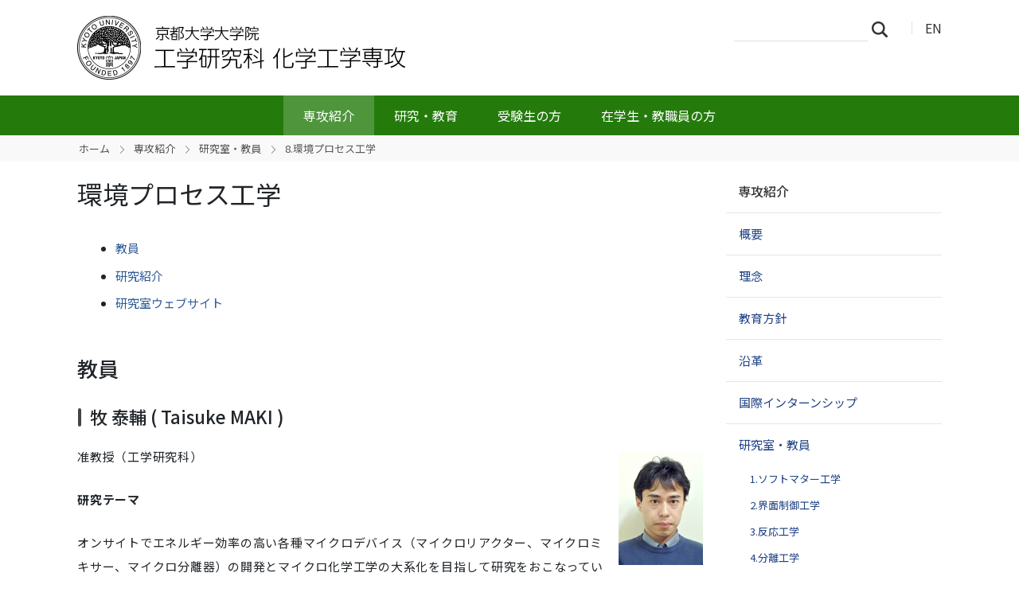

--- FILE ---
content_type: text/html;charset=utf-8
request_url: https://www.ch.t.kyoto-u.ac.jp/ja/information/laboratory/8koza/index.html?set_language=ja
body_size: 35297
content:
<!DOCTYPE html>
<html xmlns="http://www.w3.org/1999/xhtml" class="h-100" lang="ja" xml:lang="ja">

<head><meta http-equiv="Content-Type" content="text/html; charset=UTF-8" />
  <title>環境プロセス工学 — 化学工学専攻 | 京都大学大学院工学研究科</title>
  <link rel="apple-touch-icon" href="/++theme++kogaku-theme-1/++theme++kogaku-theme-1/icons/apple-touch-icon.png" />
<meta charset="utf-8" /><meta name="twitter:card" content="summary" /><meta property="og:site_name" content="化学工学専攻" /><meta property="og:title" content="環境プロセス工学" /><meta property="og:type" content="website" /><meta property="og:description" content="" /><meta property="og:url" content="https://www.ch.t.kyoto-u.ac.jp/ja/information/laboratory/8koza" /><meta property="og:image:type" content="image/png" /><meta name="viewport" content="width=device-width, initial-scale=1.0" /><meta name="generator" content="Plone - https://plone.org/" /><link rel="alternate" hreflang="ja" href="https://www.ch.t.kyoto-u.ac.jp/ja/information/laboratory/8koza/index.html" /><link rel="alternate" hreflang="en" href="https://www.ch.t.kyoto-u.ac.jp/en/information/laboratory/8koza/index.html" /><link rel="canonical" href="https://www.ch.t.kyoto-u.ac.jp/ja/information/laboratory/8koza" /><link rel="preload icon" type="image/vnd.microsoft.icon" href="https://www.ch.t.kyoto-u.ac.jp/ja/favicon.ico?name=favicon.ico" /><link rel="mask-icon" href="https://www.ch.t.kyoto-u.ac.jp/ja/favicon.ico?name=favicon.ico" /><link href="https://www.ch.t.kyoto-u.ac.jp/ja/@@search" rel="search" title="このサイトを検索" /><link data-bundle="multilingual" href="https://www.ch.t.kyoto-u.ac.jp/++webresource++4b25ebfe-4288-5cbe-b3d2-cfa66e33cd82/++resource++plone.app.multilingual.stylesheet/multilingual.css" media="all" rel="stylesheet" type="text/css" /><link data-bundle="plone-fullscreen" href="https://www.ch.t.kyoto-u.ac.jp/++webresource++ac83a459-aa2c-5a45-80a9-9d3e95ae0847/++plone++static/plone-fullscreen/fullscreen.css" media="all" rel="stylesheet" type="text/css" /><link data-bundle="diazo" href="https://www.ch.t.kyoto-u.ac.jp/++webresource++ba80bc03-6147-5e9e-b1e7-251b43fd1edf/++theme++kogaku-theme-1/styles/theme.min.css" media="all" rel="stylesheet" type="text/css" /><link data-bundle="plonecustomcss" href="https://www.ch.t.kyoto-u.ac.jp/++webresource++df9f109a-c92c-5836-96c0-57fcf57924a5/@@custom.css" media="all" rel="stylesheet" type="text/css" /><script data-bundle="plone-fullscreen" integrity="sha384-yAbXscL0aoE/0AkFhaGNz6d74lDy9Cz7PXfkWNqRnFm0/ewX0uoBBoyPBU5qW7Nr" src="https://www.ch.t.kyoto-u.ac.jp/++webresource++6aa4c841-faf5-51e8-8109-90bd97e7aa07/++plone++static/plone-fullscreen/fullscreen.js"></script><script data-bundle="plone" integrity="sha384-10Qe/QrU7Gixx5Q42MBnBA9KQdjKfonEsQ6yZ6ol2Z8D9usXt/Tsa1iTWSAuSXaa" src="https://www.ch.t.kyoto-u.ac.jp/++webresource++fed1f233-5888-5282-956c-f4e82a740844/++plone++static/bundle-plone/bundle.min.js"></script><script data-bundle="diazo" integrity="sha384-JFTjwX9xlHa+v1fPdfZlS8fefx3ezUgxtkaF9QhGJbRHTjVO6gcbXz+zATOpMsPN" src="https://www.ch.t.kyoto-u.ac.jp/++webresource++8fa41fb3-7231-537e-957c-786f63eccc55/++theme++kogaku-theme-1/js/theme-compiled.js"></script>
    <link href="https://fonts.googleapis.com/css2?family=Noto+Sans+JP:wght@300;400;500;700&amp;display=swap" rel="stylesheet" />
  <meta property="og:image" content="https://www.ch.t.kyoto-u.ac.jp/++theme++kogaku-theme-1/icons/ogimage.jpg" />
    <meta name="google-site-verification" content="mhmyHE3r-csO-JDqh_0l9ShWaa9nFQXa7ixDrrNzuAY" />
  </head>

<body class="d-flex flex-column h-100 col-content col-two frontend icons-on portaltype-document section-information site-ja subsection-laboratory subsection-laboratory-8koza subsection-laboratory-8koza-index.html template-document_view thumbs-off userrole-anonymous viewpermission-view" id="visual-portal-wrapper" dir="ltr" data-base-url="https://www.ch.t.kyoto-u.ac.jp/ja/information/laboratory/8koza/index.html" data-view-url="https://www.ch.t.kyoto-u.ac.jp/ja/information/laboratory/8koza/index.html" data-portal-url="https://www.ch.t.kyoto-u.ac.jp" data-i18ncatalogurl="https://www.ch.t.kyoto-u.ac.jp/plonejsi18n" data-pat-pickadate="{&quot;date&quot;: {&quot;selectYears&quot;: 200}, &quot;time&quot;: {&quot;interval&quot;: 5 } }" data-pat-plone-modal="{&quot;actionOptions&quot;: {&quot;displayInModal&quot;: false}}"><div class="outer-wrapper flex-shrink-0">
    <header id="content-header" class="container d-flex pt-3 flex-column justify-content-between align-items-lg-start flex-lg-row">

      <div id="portal-top" class="mb-3 d-flex justify-content-end">
        




  <ul id="portal-languageselector">
    
      <li class="currentLanguage language-ja">
        <a href="https://www.ch.t.kyoto-u.ac.jp/@@multilingual-selector/98701db772844e7eaa6e099e7a390e1d/ja?set_language=ja" title="日本語">
          
          JA
        </a>
      </li>
    
      <li class="language-en">
        <a href="https://www.ch.t.kyoto-u.ac.jp/@@multilingual-selector/98701db772844e7eaa6e099e7a390e1d/en?set_language=en" title="English">
          
          EN
        </a>
      </li>
    
  </ul>


      </div>

      <div id="portal-logo-wrapper" class="pb-3 d-flex justify-content-between align-items-center order-lg-first w-auto">
        <a id="portal-logo" title="化学工学専攻 | 京都大学大学院工学研究科" href="https://www.ch.t.kyoto-u.ac.jp/ja">
  <img alt="化学工学専攻" src="https://www.ch.t.kyoto-u.ac.jp/@@site-logo/logo_化学工学専攻.png" title="化学工学専攻" /></a>
        <div class="navbar navbar-expand-lg">
          <button class="navbar-toggler border-secondary" type="button" data-bs-toggle="offcanvas" data-bs-target="#offcanvasNavbar" aria-controls="offcanvasNavbar" aria-label="Toggle navigation">
            <span class="navbar-toggler-icon "></span>
          </button>
        </div>
      </div>

    </header>

    <div id="mainnavigation-wrapper">
      <div id="mainnavigation">
        <nav class="navbar navbar-expand-lg navbar-barceloneta pat-navigationmarker" id="portal-globalnav-wrapper">
          <div class="container">
            <div class="offcanvas offcanvas-end " tabindex="-1" id="offcanvasNavbar" aria-labelledby="offcanvasNavbarLabel">
              <div class="offcanvas-header justify-content-end">
                <button type="button" class="btn-close btn-close-white text-reset" data-bs-dismiss="offcanvas" aria-label="Close"></button>
              </div>
              <div class="offcanvas-body align-items-center">
                <ul class="navbar-nav me-auto" id="portal-globalnav">
    <li class="information has_subtree nav-item"><a href="https://www.ch.t.kyoto-u.ac.jp/ja/information" class="state-published nav-link" aria-haspopup="true">専攻紹介</a><input id="navitem-information" type="checkbox" class="opener" /><label for="navitem-information" role="button" aria-label="専攻紹介"></label><ul class="has_subtree dropdown"><li class="overview nav-item"><a href="https://www.ch.t.kyoto-u.ac.jp/ja/information/overview" class="state-published nav-link">概要</a></li><li class="philosophy nav-item"><a href="https://www.ch.t.kyoto-u.ac.jp/ja/information/philosophy" class="state-published nav-link">理念</a></li><li class="policy nav-item"><a href="https://www.ch.t.kyoto-u.ac.jp/ja/information/policy" class="state-published nav-link">教育方針</a></li><li class="history nav-item"><a href="https://www.ch.t.kyoto-u.ac.jp/ja/information/history" class="state-published nav-link">沿革</a></li><li class="internship nav-item"><a href="https://www.ch.t.kyoto-u.ac.jp/ja/information/internship" class="state-published nav-link">国際インターンシップ</a></li><li class="laboratory nav-item"><a href="https://www.ch.t.kyoto-u.ac.jp/ja/information/laboratory" class="state-published nav-link">研究室・教員</a></li><li class="statics nav-item"><a href="https://www.ch.t.kyoto-u.ac.jp/ja/information/statics" class="state-published nav-link">学生数の推移</a></li><li class="international nav-item"><a href="https://www.ch.t.kyoto-u.ac.jp/ja/information/international" class="state-published nav-link">国際交流</a></li><li class="recruit nav-item"><a href="https://www.ch.t.kyoto-u.ac.jp/ja/information/recruit" class="state-published nav-link">就職活動について</a></li><li class="employment nav-item"><a href="https://www.ch.t.kyoto-u.ac.jp/ja/information/employment" class="state-published nav-link">産業別の就職者数</a></li><li class="professorsemeriti nav-item"><a href="https://www.ch.t.kyoto-u.ac.jp/ja/information/professorsemeriti" class="state-published nav-link">名誉教授</a></li><li class="invitedlecturers nav-item"><a href="https://www.ch.t.kyoto-u.ac.jp/ja/information/invitedlecturers" class="state-published nav-link">非常勤講師</a></li><li class="guide nav-item"><a href="https://www.ch.t.kyoto-u.ac.jp/ja/information/guide" class="state-published nav-link">専攻パンフレット</a></li></ul></li><li class="research has_subtree nav-item"><a href="https://www.ch.t.kyoto-u.ac.jp/ja/research" class="state-published nav-link" aria-haspopup="true">研究・教育</a><input id="navitem-research" type="checkbox" class="opener" /><label for="navitem-research" role="button" aria-label="研究・教育"></label><ul class="has_subtree dropdown"><li class="introduction nav-item"><a href="https://www.ch.t.kyoto-u.ac.jp/ja/research/introduction" class="state-published nav-link">研究紹介</a></li><li class="curriculum nav-item"><a href="https://www.ch.t.kyoto-u.ac.jp/ja/research/curriculum" class="state-published nav-link">カリキュラム</a></li><li class="calendar nav-item"><a href="https://www.ch.t.kyoto-u.ac.jp/ja/research/calendar" class="state-published nav-link">アカデミックカレンダー</a></li><li class="syllabus nav-item"><a href="https://www.ch.t.kyoto-u.ac.jp/ja/research/syllabus" class="state-published nav-link">シラバス</a></li><li class="review nav-item"><a href="https://www.ch.t.kyoto-u.ac.jp/ja/research/review" class="state-published nav-link">修論中間発表会</a></li><li class="facilities nav-item"><a href="https://www.ch.t.kyoto-u.ac.jp/ja/research/facilities" class="state-published nav-link">機器分析室</a></li><li class="special_seminars nav-item"><a href="https://www.ch.t.kyoto-u.ac.jp/ja/research/special_seminars" class="state-published nav-link">特別講義</a></li><li class="DefenseFolder nav-item"><a href="https://www.ch.t.kyoto-u.ac.jp/ja/research/DefenseFolder" class="state-published nav-link">卒論修論発表会</a></li></ul></li><li class="admission has_subtree nav-item"><a href="https://www.ch.t.kyoto-u.ac.jp/ja/admission" class="state-published nav-link" aria-haspopup="true">受験生の方</a><input id="navitem-admission" type="checkbox" class="opener" /><label for="navitem-admission" role="button" aria-label="受験生の方"></label><ul class="has_subtree dropdown"><li class="exam nav-item"><a href="https://www.ch.t.kyoto-u.ac.jp/ja/admission/exam" class="state-published nav-link">大学院入試</a></li><li class="policy nav-item"><a href="https://www.ch.t.kyoto-u.ac.jp/ja/admission/policy" class="state-published nav-link">アドミッションポリシー</a></li><li class="guide nav-item"><a href="https://www.ch.t.kyoto-u.ac.jp/ja/admission/guide" class="state-published nav-link">専攻パンフレット</a></li><li class="next_stage nav-item"><a href="https://www.ch.t.kyoto-u.ac.jp/ja/admission/next_stage" class="state-published nav-link">進学・就職状況</a></li><li class="message nav-item"><a href="https://www.ch.t.kyoto-u.ac.jp/ja/admission/message" class="state-published nav-link">在学生・卒業生からのメッセージ</a></li></ul></li><li class="oncampus has_subtree nav-item"><a href="https://www.ch.t.kyoto-u.ac.jp/ja/oncampus" class="state-published nav-link" aria-haspopup="true">在学生・教職員の方</a><input id="navitem-oncampus" type="checkbox" class="opener" /><label for="navitem-oncampus" role="button" aria-label="在学生・教職員の方"></label><ul class="has_subtree dropdown"><li class="sports_festival nav-item"><a href="https://www.ch.t.kyoto-u.ac.jp/ja/oncampus/sports_festival" class="state-published nav-link">スポーツ大会</a></li><li class="within nav-item"><a href="https://www.ch.t.kyoto-u.ac.jp/ja/oncampus/within" class="state-published nav-link">学内・専攻内向け情報</a></li><li class="alumni-talk nav-item"><a href="https://www.ch.t.kyoto-u.ac.jp/ja/oncampus/alumni-talk" class="state-published nav-link">工業化学科2回生見学会・説明会</a></li><li class="rakusokai nav-item"><a href="https://www.ch.t.kyoto-u.ac.jp/ja/oncampus/rakusokai" class="state-published nav-link">洛窓会</a></li></ul></li>
  </ul>
                <div class="d-flex flex-column position-relative" id="portal-searchbox">

  <form class="d-flex False False" id="searchGadget_form" action="https://www.ch.t.kyoto-u.ac.jp/ja/@@search" role="search" data-pat-livesearch="ajaxUrl:https://www.ch.t.kyoto-u.ac.jp/ja/@@ajax-search">

    <label class="hiddenStructure" for="searchGadget">サイトを検索</label>

    <input class="searchField form-control me-2" id="searchGadget" name="SearchableText" placeholder="サイトを検索" size="18" title="サイトを検索" type="text" />

    <button class="searchButton btn btn-outline-light" type="submit">検索</button>

    <div class="hiddenStructure" id="portal-advanced-search">
      <a href="https://www.ch.t.kyoto-u.ac.jp/ja/@@search">詳細検索</a>
    </div>

  </form>

</div>
              </div>
            </div>
          </div>
        </nav>
      </div>
    </div>

    <div id="hero" class="principal">
      <div class="container">
        <div class="gigantic">
        </div>
      </div>
    </div>

    <div id="above-content-wrapper">
      <div id="viewlet-above-content">
<nav id="portal-breadcrumbs" aria-label="breadcrumb">
  <div class="container">
    <ol class="breadcrumb">
      <li class="breadcrumb-item"><a href="https://www.ch.t.kyoto-u.ac.jp/ja">ホーム</a></li>
      
        <li class="breadcrumb-item"><a href="https://www.ch.t.kyoto-u.ac.jp/ja/information">専攻紹介</a></li>
        
      
        <li class="breadcrumb-item"><a href="https://www.ch.t.kyoto-u.ac.jp/ja/information/laboratory">研究室・教員</a></li>
        
      
        
        <li class="breadcrumb-item active" aria-current="page">8.環境プロセス工学</li>
      
    </ol>
  </div>
</nav>
</div>
    </div>

    <div class="container">
      <div class="row">
        <aside id="global_statusmessage" class="col-12">
      

      <div>
      </div>
    </aside>
      </div>
      <main id="main-container" class="row">
        <section id="portal-column-content">

      

      

        

          <article id="content">

            

              <header>

                <div id="viewlet-above-content-title"><span id="social-tags-body" itemscope="" itemtype="http://schema.org/WebPage" style="display: none">
  <span itemprop="name">環境プロセス工学</span>
  <span itemprop="description"></span>
  <span itemprop="url">https://www.ch.t.kyoto-u.ac.jp/ja/information/laboratory/8koza</span>
  <span itemprop="image">https://www.ch.t.kyoto-u.ac.jp/@@site-logo/logo_化学工学専攻.png</span>
</span>
</div>

                
                  <h1>環境プロセス工学</h1>

                

                <div id="viewlet-below-content-title"></div>

                
                  

                

                <div id="viewlet-below-content-description"></div>

              </header>

              <div id="viewlet-above-content-body">
</div>

              <div id="content-core">
                
      

        <section id="section-text">
          <div class="" id="parent-fieldname-text"><ul style="list-style-type: disc;">
<li><a href="#staff">教員</a></li>
<li><a href="#research">研究紹介</a></li>
<li><a href="http://www.cheme.kyoto-u.ac.jp/8koza/" rel="noopener" target="_blank">研究室ウェブサイト</a></li>
</ul>
<h2><a name="staff" id="staff"></a>教員</h2>
<h3>牧 泰輔 ( Taisuke MAKI )<a name="staff1" id="staff1"></a></h3>
<p><img alt="" class="image-right" height="143" src="https://www.ch.t.kyoto-u.ac.jp/ja/information/laboratory/8koza/maki/@@images/image-200-34e7bf5ae0e676f620b1e74b9d576a86.jpeg" title="牧 泰輔" width="106" />准教授（工学研究科）</p>
<p><strong>研究テーマ</strong></p>
<p>オンサイトでエネルギー効率の高い各種マイクロデバイス（マイクロリアクター、マイクロミキサー、マイクロ分離器）の開発とマイクロ化学工学の大系化を目指して研究をおこなっています。また、ライフサイクルを考慮した環境調和型プラスチックの創製にも取り組んでいます。</p>
<p><strong>連絡先</strong></p>
<p>桂キャンパス A4棟 B1階 012号室<br />TEL: 075-383-2688<br />FAX: 075-383-2638<br />E-mail: tmaki<img alt="" class="image-inline" height="12" src="https://www.ch.t.kyoto-u.ac.jp/ja/assets/atmark.png/@@images/image-0-af6a6d7a89036030e6b45ce13ff8fb69.png" title="@" width="12" />cheme.kyoto-u.ac.jp</p>
<h3><a name="staff3" id="staff3"></a>村中 陽介 ( Yosuke MURANAKA )</h3>
<p><img alt="" class="image-right" height="247" src="https://www.ch.t.kyoto-u.ac.jp/ja/information/laboratory/8koza/muranaka/@@images/image-200-34e7bf5ae0e676f620b1e74b9d576a86.jpeg" title="村中 陽介" width="200" />助教（工学研究科）</p>
<p><strong>研究テーマ</strong></p>
<p>環境負荷を低減するための一手段として、再生可能で広く分布しているバイオマスの有効利用法を探っています。特に、バイオマスを利用する際に問題となる高含水率・多種多様性を克服する事前処理や、高効率水熱分解を組み合わせた総合的転換スキームの構築に取り組んでいます。</p>
<p><strong>連絡先</strong></p>
<p>桂キャンパス A4棟 B1階011号室<br />TEL: 075-383-2678<br />FAX: 075-383-2638<br />E-mail: muranaka<img alt="" class="image-inline" height="12" src="https://www.ch.t.kyoto-u.ac.jp/ja/assets/atmark.png/@@images/image-0-af6a6d7a89036030e6b45ce13ff8fb69.png" title="@" width="12" />cheme.kyoto-u.ac.jp</p>
<h2><a name="research" id="research"></a>研究紹介</h2>
<p>資源制約，地球環境問題などの諸問題を克服して安定した社会を維持するには，資源－エネルギー－環境の活動連鎖システム（産業消費体系）を合理的に組み上げた環境調和型プロセッシングを確立するとともに，それを展開する人材の育成が不可欠である。当講座では，環境調和型プロセッシングのための新しい物質変換法の開発と工学の体系化を目指し，以下の研究に重点をおいて実施している。</p>
<h3>1. バイオマスの新規転換法の開発</h3>
<p>バイオマスを廃熱レベルのエネルギー投入で，工業原料，水素，メタン，アルコールを製造するための新しい転換方法について検討している。</p>
<ol style="list-style-type: lower-alpha;">
<li>湿潤バイオマスの各種前処理法の開発</li>
<li>木質系バイオマスの新しい熱分解法の開発</li>
<li>バイオマス熱分解･ガス化モデルと速度論</li>
<img alt="8koza-fig1" class="image-inline" height="194" src="https://www.ch.t.kyoto-u.ac.jp/ja/information/laboratory/8koza/8kozafig1/@@images/image-400-bad29c42f7ea583abe3cbdef8315c6ce.jpeg" title="8koza-fig1" width="400" />
</ol>
<p><span>図1. バイオマスの高効率利用を考えた研究スキーム</span></p>
<h3>2. 環境浄化剤の開発</h3>
<p>リン，フッ酸，硫黄化合物，硝酸性窒素などの有害物質を低温で分解・除去するための各種高性能触媒の開発，環境浄化用分離膜に関する基礎的な研究を実施している。</p>
<ol style="list-style-type: lower-alpha;">
<li>廃FeCl<sub>3</sub>からの多孔質FeOOHの製造法の開発とリン，フッ酸イオン吸着剤への応用</li>
<li>新規VOC除去触媒，CO低温酸化触媒の開発</li>
<li>廃棄物からの無機－有機ハイブリッド膜の製造</li>
</ol>
<h3>3. 環境調和型プロセッシングの開発</h3>
<p>現在の各産業において，廃棄物を単に処理するという既往の環境浄化技術を打破して，廃熱のもつエネルギーを廃棄物に投入して高品位な化学ポテンシャルを有する資源に変換するという発想に基づく新規転換法の開発に取り組んでいる。一方，LCAに代わる新しい環境評価法についても検討し，新転換法をベースに各産業内，各産業間での環境調和プロセススキームを検討している。</p>
<ol style="list-style-type: lower-alpha;">
<li>各種金属とバイオマスの共処理による物質・エネルギー同時回収法の検討</li>
<li>事前炭化式分離プロセスの開発</li>
<li>技術連動型環境評価法の開発</li>
</ol>
<h3>4. マイクロリアクターの開発とマイクロ化学工学の基礎研究</h3>
<p>グリーンケミストリーに基づく高機能材料の創製を目指し，数十～数百μmのマイクロチャンネルを有する新規な反応器を開発とそれを用いた新しい反応操作法に取り組んでいる。</p>
<ol style="list-style-type: lower-alpha;">
<li>各種マイクロミキサー，リアクターおよびマイクロ反応器システムの開発と反応設計・操作論</li>
<li>各種マイクロリアクターによるナノ粒子の製造</li>
<li>燃料電池用コンパクト改質器の開発</li>
<li>超臨界/マイクロデバイスを用いた反応活性種制御法の開発</li>
</ol>
<p><img alt="8koza-fig2" class="image-inline" height="276" src="https://www.ch.t.kyoto-u.ac.jp/ja/information/laboratory/8koza/8koza-fig2/@@images/image-400-bad29c42f7ea583abe3cbdef8315c6ce.jpeg" title="8koza-fig2" width="400" /><br />図2. 当研究室で開発してきたマイクロリアクター群（それを用いてナノ顔料などの製造に成功）</p></div>
        </section>

      
    
              </div>

              <div id="viewlet-below-content-body">




</div>

            
            <footer>
              <div id="viewlet-below-content">






</div>
            </footer>
          </article>
        
      

      
    </section>
        
        <aside id="portal-column-two" role="complementary">
        
      
        
  <div class="portletWrapper" id="portletwrapper-706c6f6e652e7269676874636f6c756d6e0a636f6e746578740a2f7765625f643137305f63680a6e617669676174696f6e" data-portlethash="706c6f6e652e7269676874636f6c756d6e0a636f6e746578740a2f7765625f643137305f63680a6e617669676174696f6e">

  <div class="card portlet portletNavigationTree">

    <div class="card-header hiddenStructure">
      <a class="tile" href="https://www.ch.t.kyoto-u.ac.jp/ja/sitemap">ナビゲーション</a>
    </div>

    <nav class="card-body">
      <ul class="navTree navTreeLevel0">
        <li class="navTreeItem navTreeTopNode nav-section-zhuan-gong-shao-jie">
          <div>
            <a href="https://www.ch.t.kyoto-u.ac.jp/ja/information" title="" class="contenttype-folder">
              
              専攻紹介
            </a>
          </div>
        </li>
        

  
    
      <li class="navTreeItem visualNoMarker navTreeFolderish section-overview">

        

          <a href="https://www.ch.t.kyoto-u.ac.jp/ja/information/overview" title="" class="state-published navTreeFolderish ">

            

            

            

            概要
          </a>
          

        
      </li>
    
      <li class="navTreeItem visualNoMarker navTreeFolderish section-philosophy">

        

          <a href="https://www.ch.t.kyoto-u.ac.jp/ja/information/philosophy" title="" class="state-published navTreeFolderish ">

            

            

            

            理念
          </a>
          

        
      </li>
    
      <li class="navTreeItem visualNoMarker navTreeFolderish section-policy">

        

          <a href="https://www.ch.t.kyoto-u.ac.jp/ja/information/policy" title="" class="state-published navTreeFolderish ">

            

            

            

            教育方針
          </a>
          

        
      </li>
    
      <li class="navTreeItem visualNoMarker navTreeFolderish section-history">

        

          <a href="https://www.ch.t.kyoto-u.ac.jp/ja/information/history" title="" class="state-published navTreeFolderish ">

            

            

            

            沿革
          </a>
          

        
      </li>
    
      <li class="navTreeItem visualNoMarker navTreeFolderish section-internship">

        

          <a href="https://www.ch.t.kyoto-u.ac.jp/ja/information/internship" title="" class="state-published navTreeFolderish ">

            

            

            

            国際インターンシップ
          </a>
          

        
      </li>
    
      <li class="navTreeItem visualNoMarker navTreeItemInPath navTreeFolderish section-laboratory">

        

          <a href="https://www.ch.t.kyoto-u.ac.jp/ja/information/laboratory" title="" class="state-published navTreeItemInPath navTreeFolderish ">

            

            

            

            研究室・教員
          </a>
          
            <ul class="navTree navTreeLevel1">
              

  
    
      <li class="navTreeItem visualNoMarker navTreeFolderish section-1koza">

        

          <a href="https://www.ch.t.kyoto-u.ac.jp/ja/information/laboratory/1koza" title="" class="state-published navTreeFolderish ">

            

            

            

            1.ソフトマター工学
          </a>
          

        
      </li>
    
      <li class="navTreeItem visualNoMarker navTreeFolderish section-2koza">

        

          <a href="https://www.ch.t.kyoto-u.ac.jp/ja/information/laboratory/2koza" title="" class="state-published navTreeFolderish ">

            

            

            

            2.界面制御工学
          </a>
          

        
      </li>
    
      <li class="navTreeItem visualNoMarker navTreeFolderish section-3koza">

        

          <a href="https://www.ch.t.kyoto-u.ac.jp/ja/information/laboratory/3koza" title="" class="state-published navTreeFolderish ">

            

            

            

            3.反応工学
          </a>
          

        
      </li>
    
      <li class="navTreeItem visualNoMarker navTreeFolderish section-4koza">

        

          <a href="https://www.ch.t.kyoto-u.ac.jp/ja/information/laboratory/4koza" title="" class="state-published navTreeFolderish ">

            

            

            

            4.分離工学
          </a>
          

        
      </li>
    
      <li class="navTreeItem visualNoMarker navTreeFolderish section-5koza">

        

          <a href="https://www.ch.t.kyoto-u.ac.jp/ja/information/laboratory/5koza" title="" class="state-published navTreeFolderish ">

            

            

            

            5.エネルギープロセス工学
          </a>
          

        
      </li>
    
      <li class="navTreeItem visualNoMarker navTreeFolderish section-6koza">

        

          <a href="https://www.ch.t.kyoto-u.ac.jp/ja/information/laboratory/6koza" title="" class="state-published navTreeFolderish ">

            

            

            

            6.材料プロセス工学
          </a>
          

        
      </li>
    
      <li class="navTreeItem visualNoMarker navTreeFolderish section-7koza">

        

          <a href="https://www.ch.t.kyoto-u.ac.jp/ja/information/laboratory/7koza" title="" class="state-published navTreeFolderish ">

            

            

            

            7.プロセスシステム工学
          </a>
          

        
      </li>
    
      <li class="navTreeItem visualNoMarker navTreeCurrentNode navTreeFolderish section-8koza">

        

          <a href="https://www.ch.t.kyoto-u.ac.jp/ja/information/laboratory/8koza" title="" class="state-published navTreeCurrentItem navTreeCurrentNode navTreeFolderish ">

            

            

            

            8.環境プロセス工学
          </a>
          

        
      </li>
    
      <li class="navTreeItem visualNoMarker navTreeFolderish section-10koza">

        

          <a href="https://www.ch.t.kyoto-u.ac.jp/ja/information/laboratory/10koza" title="" class="state-published navTreeFolderish ">

            

            

            

            10.環境安全工学
          </a>
          

        
      </li>
    
      <li class="navTreeItem visualNoMarker navTreeFolderish section-11koza">

        

          <a href="https://www.ch.t.kyoto-u.ac.jp/ja/information/laboratory/11koza" title="" class="state-published navTreeFolderish ">

            

            

            

            11.動的界面化学
          </a>
          

        
      </li>
    
      <li class="navTreeItem visualNoMarker navTreeFolderish section-12koza">

        

          <a href="https://www.ch.t.kyoto-u.ac.jp/ja/information/laboratory/12koza" title="" class="state-published navTreeFolderish ">

            

            

            

            12.移動現象論
          </a>
          

        
      </li>
    
  


            </ul>
          

        
      </li>
    
      <li class="navTreeItem visualNoMarker navTreeFolderish section-statics">

        

          <a href="https://www.ch.t.kyoto-u.ac.jp/ja/information/statics" title="" class="state-published navTreeFolderish ">

            

            

            

            学生数の推移
          </a>
          

        
      </li>
    
      <li class="navTreeItem visualNoMarker navTreeFolderish section-international">

        

          <a href="https://www.ch.t.kyoto-u.ac.jp/ja/information/international" title="" class="state-published navTreeFolderish ">

            

            

            

            国際交流
          </a>
          

        
      </li>
    
      <li class="navTreeItem visualNoMarker navTreeFolderish section-recruit">

        

          <a href="https://www.ch.t.kyoto-u.ac.jp/ja/information/recruit" title="" class="state-published navTreeFolderish ">

            

            

            

            就職活動について
          </a>
          

        
      </li>
    
      <li class="navTreeItem visualNoMarker navTreeFolderish section-employment">

        

          <a href="https://www.ch.t.kyoto-u.ac.jp/ja/information/employment" title="" class="state-published navTreeFolderish ">

            

            

            

            産業別の就職者数
          </a>
          

        
      </li>
    
      <li class="navTreeItem visualNoMarker navTreeFolderish section-professorsemeriti">

        

          <a href="https://www.ch.t.kyoto-u.ac.jp/ja/information/professorsemeriti" title="" class="state-published navTreeFolderish ">

            

            

            

            名誉教授
          </a>
          

        
      </li>
    
      <li class="navTreeItem visualNoMarker navTreeFolderish section-invitedlecturers">

        

          <a href="https://www.ch.t.kyoto-u.ac.jp/ja/information/invitedlecturers" title="" class="state-published navTreeFolderish ">

            

            

            

            非常勤講師
          </a>
          

        
      </li>
    
      <li class="navTreeItem visualNoMarker navTreeFolderish section-guide">

        

          <a href="https://www.ch.t.kyoto-u.ac.jp/ja/information/guide" title="" class="state-published navTreeFolderish ">

            

            

            

            専攻パンフレット
          </a>
          

        
      </li>
    
  


      </ul>
    </nav>

  </div>


</div>


      
    </aside>
      </main>
      <!--/row-->
    </div>
    <!--/container-->

  </div><!--/outer-wrapper --><footer id="portal-footer-wrapper" class="mt-auto">
    <div class="container" id="portal-footer">
      <div class="doormat row">
    
    
  </div>
      <div class="copyright row">
        <div class="col-12">
    <div class="footer-text">
        ©
        <a href="https://www.kyoto-u.ac.jp/">京都大学</a>
        
    </div>
    <div class="footer-setup">
        
    </div>
    <div class="footer-login">
        <a href="https://www.ch.t.kyoto-u.ac.jp/ja/login">
            <span>ログイン</span>
        </a>
        
    </div>
    </div>
      </div>
      
      <div class="site-actions row">
        <div class="col-12"><ul class="actions-site_actions">
        
          <li class="portletItem action-item-news-events-ja">
            <a href="https://www.ch.t.kyoto-u.ac.jp/ja/news-events">
              <span>お知らせ・イベント</span>
              
            </a>
          </li>
        
          <li class="portletItem action-item-access-ja">
            <a href="https://www.ch.t.kyoto-u.ac.jp/ja/access">
              <span>アクセス</span>
              
            </a>
          </li>
        
          <li class="portletItem action-item-sitepolicy-ja">
            <a href="https://www.ch.t.kyoto-u.ac.jp/ja/sitepolicy">
              <span>サイトポリシー</span>
              
            </a>
          </li>
        
      </ul></div>
      </div>
    </div>
  </footer><div id="plone-analytics"><!-- Matomo -->
<script type="text/javascript">
  var _paq = _paq || [];
  /* tracker methods like "setCustomDimension" should be called before "trackPageView" */
  if (!window.location.pathname.match(/(\/require_login$|\/login_form$|\/select_login_form$|\/login_failed$|\/login$|\/@@sharing$|\/@@usergroup-groupmembership$|\/@@eng_groupmembers$)/)) {
    if (!window.location.search.match("_authenticator=")) {
      _paq.push(['trackPageView']);
    }
  }
  _paq.push(['enableLinkTracking']);
  (function() {
    var u="//www.t.kyoto-u.ac.jp/etc/matomo/";
    _paq.push(['setTrackerUrl', u+'piwik.php']);
    _paq.push(['setSiteId', '73']);
    var d=document, g=d.createElement('script'), s=d.getElementsByTagName('script')[0];
    g.type='text/javascript'; g.async=true; g.defer=true; g.src=u+'piwik.js'; s.parentNode.insertBefore(g,s);
  })();
</script>
<!-- End Matomo Code --></div><link rel="stylesheet" href="https://www.ch.t.kyoto-u.ac.jp/++theme++kogaku-theme-1/jquery.lightbox/css/lightbox.min.css" /><script src="https://www.ch.t.kyoto-u.ac.jp/++theme++kogaku-theme-1/jquery.lightbox/js/lightbox.min.js"></script><link rel="stylesheet" href="https://www.ch.t.kyoto-u.ac.jp/++theme++kogaku-theme-1/jquery.bxslider/jquery.bxslider.min.css" /><script src="https://www.ch.t.kyoto-u.ac.jp/++theme++kogaku-theme-1/jquery.bxslider/jquery.bxslider.min.js"></script></body>

</html>